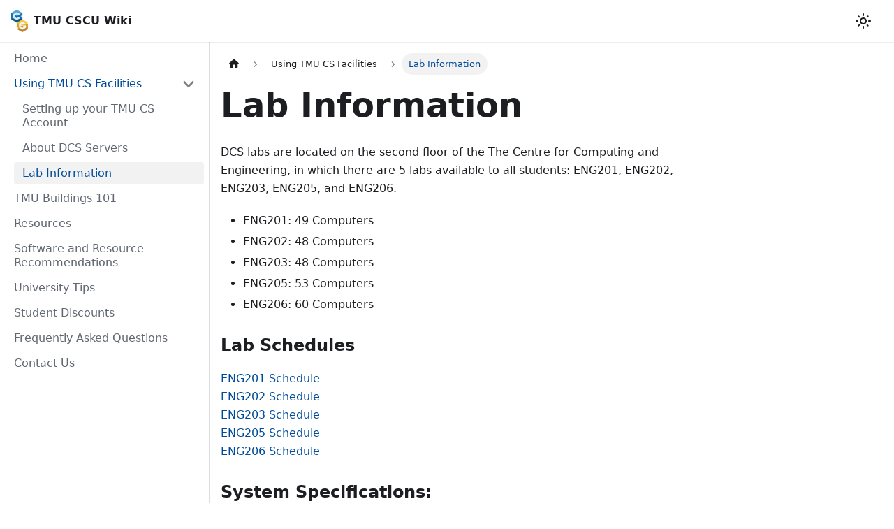

--- FILE ---
content_type: text/html; charset=utf-8
request_url: https://wiki.tmucscu.com/facilities/lab-info
body_size: 2981
content:
<!doctype html>
<html lang="en" dir="ltr" class="docs-wrapper docs-doc-page docs-version-current plugin-docs plugin-id-default docs-doc-id-facilities/lab-info">
<head>
<meta charset="UTF-8">
<meta name="viewport" content="width=device-width,initial-scale=1">
<meta name="generator" content="Docusaurus v2.0.0-beta.21">
<title data-rh="true">Lab Information | TMU CSCU Wiki</title><meta data-rh="true" name="twitter:card" content="summary_large_image"><meta data-rh="true" property="og:url" content="https://tmucscu.github.io/facilities/lab-info"><meta data-rh="true" name="docusaurus_locale" content="en"><meta data-rh="true" name="docsearch:language" content="en"><meta data-rh="true" name="docusaurus_version" content="current"><meta data-rh="true" name="docusaurus_tag" content="docs-default-current"><meta data-rh="true" name="docsearch:version" content="current"><meta data-rh="true" name="docsearch:docusaurus_tag" content="docs-default-current"><meta data-rh="true" property="og:title" content="Lab Information | TMU CSCU Wiki"><meta data-rh="true" name="description" content="DCS labs are located on the second floor of the The Centre for Computing and Engineering, in which there are 5 labs available to all students: ENG201, ENG202, ENG203, ENG205, and ENG206."><meta data-rh="true" property="og:description" content="DCS labs are located on the second floor of the The Centre for Computing and Engineering, in which there are 5 labs available to all students: ENG201, ENG202, ENG203, ENG205, and ENG206."><link data-rh="true" rel="icon" href="/img/favicon.ico"><link data-rh="true" rel="canonical" href="https://tmucscu.github.io/facilities/lab-info"><link data-rh="true" rel="alternate" href="https://tmucscu.github.io/facilities/lab-info" hreflang="en"><link data-rh="true" rel="alternate" href="https://tmucscu.github.io/facilities/lab-info" hreflang="x-default"><link rel="stylesheet" href="/assets/css/styles.0550abe7.css">
<link rel="preload" href="/assets/js/runtime~main.e303d54f.js" as="script">
<link rel="preload" href="/assets/js/main.1e52c4ca.js" as="script">
</head>
<body class="navigation-with-keyboard">
<script>!function(){function t(t){document.documentElement.setAttribute("data-theme",t)}var e=function(){var t=null;try{t=localStorage.getItem("theme")}catch(t){}return t}();t(null!==e?e:"light")}()</script><div id="__docusaurus">
<div role="region"><a href="#" class="skipToContent_fXgn">Skip to main content</a></div><nav class="navbar navbar--fixed-top"><div class="navbar__inner"><div class="navbar__items"><a class="navbar__brand" href="/"><div class="navbar__logo"><img src="/img/cscu.png" alt="CSCU Logo" class="themedImage_ToTc themedImage--light_HNdA"><img src="/img/cscu.png" alt="CSCU Logo" class="themedImage_ToTc themedImage--dark_i4oU"></div><b class="navbar__title text--truncate">TMU CSCU Wiki</b></a></div><div class="navbar__items navbar__items--right"><div class="toggle_vylO colorModeToggle_DEke"><button class="clean-btn toggleButton_gllP toggleButtonDisabled_aARS" type="button" disabled="" title="Switch between dark and light mode (currently light mode)" aria-label="Switch between dark and light mode (currently light mode)"><svg viewBox="0 0 24 24" width="24" height="24" class="lightToggleIcon_pyhR"><path fill="currentColor" d="M12,9c1.65,0,3,1.35,3,3s-1.35,3-3,3s-3-1.35-3-3S10.35,9,12,9 M12,7c-2.76,0-5,2.24-5,5s2.24,5,5,5s5-2.24,5-5 S14.76,7,12,7L12,7z M2,13l2,0c0.55,0,1-0.45,1-1s-0.45-1-1-1l-2,0c-0.55,0-1,0.45-1,1S1.45,13,2,13z M20,13l2,0c0.55,0,1-0.45,1-1 s-0.45-1-1-1l-2,0c-0.55,0-1,0.45-1,1S19.45,13,20,13z M11,2v2c0,0.55,0.45,1,1,1s1-0.45,1-1V2c0-0.55-0.45-1-1-1S11,1.45,11,2z M11,20v2c0,0.55,0.45,1,1,1s1-0.45,1-1v-2c0-0.55-0.45-1-1-1C11.45,19,11,19.45,11,20z M5.99,4.58c-0.39-0.39-1.03-0.39-1.41,0 c-0.39,0.39-0.39,1.03,0,1.41l1.06,1.06c0.39,0.39,1.03,0.39,1.41,0s0.39-1.03,0-1.41L5.99,4.58z M18.36,16.95 c-0.39-0.39-1.03-0.39-1.41,0c-0.39,0.39-0.39,1.03,0,1.41l1.06,1.06c0.39,0.39,1.03,0.39,1.41,0c0.39-0.39,0.39-1.03,0-1.41 L18.36,16.95z M19.42,5.99c0.39-0.39,0.39-1.03,0-1.41c-0.39-0.39-1.03-0.39-1.41,0l-1.06,1.06c-0.39,0.39-0.39,1.03,0,1.41 s1.03,0.39,1.41,0L19.42,5.99z M7.05,18.36c0.39-0.39,0.39-1.03,0-1.41c-0.39-0.39-1.03-0.39-1.41,0l-1.06,1.06 c-0.39,0.39-0.39,1.03,0,1.41s1.03,0.39,1.41,0L7.05,18.36z"></path></svg><svg viewBox="0 0 24 24" width="24" height="24" class="darkToggleIcon_wfgR"><path fill="currentColor" d="M9.37,5.51C9.19,6.15,9.1,6.82,9.1,7.5c0,4.08,3.32,7.4,7.4,7.4c0.68,0,1.35-0.09,1.99-0.27C17.45,17.19,14.93,19,12,19 c-3.86,0-7-3.14-7-7C5,9.07,6.81,6.55,9.37,5.51z M12,3c-4.97,0-9,4.03-9,9s4.03,9,9,9s9-4.03,9-9c0-0.46-0.04-0.92-0.1-1.36 c-0.98,1.37-2.58,2.26-4.4,2.26c-2.98,0-5.4-2.42-5.4-5.4c0-1.81,0.89-3.42,2.26-4.4C12.92,3.04,12.46,3,12,3L12,3z"></path></svg></button></div><div class="searchBox_ZlJk"></div></div></div><div role="presentation" class="navbar-sidebar__backdrop"></div></nav><div class="main-wrapper docsWrapper_BCFX"><button aria-label="Scroll back to top" class="clean-btn theme-back-to-top-button backToTopButton_sjWU" type="button"></button><div class="docPage__5DB"><aside class="theme-doc-sidebar-container docSidebarContainer_b6E3"><div class="sidebar_njMd"><nav class="menu thin-scrollbar menu_SIkG"><ul class="theme-doc-sidebar-menu menu__list"><li class="theme-doc-sidebar-item-link theme-doc-sidebar-item-link-level-1 menu__list-item"><a class="menu__link" href="/">Home</a></li><li class="theme-doc-sidebar-item-category theme-doc-sidebar-item-category-level-1 menu__list-item"><div class="menu__list-item-collapsible"><a class="menu__link menu__link--sublist menu__link--sublist-caret menu__link--active" aria-expanded="true" href="/facilities/tmu-cs-setup">Using TMU CS Facilities</a></div><ul style="display:block;overflow:visible;height:auto" class="menu__list"><li class="theme-doc-sidebar-item-link theme-doc-sidebar-item-link-level-2 menu__list-item"><a class="menu__link" tabindex="0" href="/facilities/tmu-cs-setup">Setting up your TMU CS Account</a></li><li class="theme-doc-sidebar-item-link theme-doc-sidebar-item-link-level-2 menu__list-item"><a class="menu__link" tabindex="0" href="/facilities/about-dcs-servers">About DCS Servers</a></li><li class="theme-doc-sidebar-item-link theme-doc-sidebar-item-link-level-2 menu__list-item"><a class="menu__link menu__link--active" aria-current="page" tabindex="0" href="/facilities/lab-info">Lab Information</a></li></ul></li><li class="theme-doc-sidebar-item-link theme-doc-sidebar-item-link-level-1 menu__list-item"><a class="menu__link" href="/buildings">TMU Buildings 101</a></li><li class="theme-doc-sidebar-item-link theme-doc-sidebar-item-link-level-1 menu__list-item"><a class="menu__link" href="/resources">Resources</a></li><li class="theme-doc-sidebar-item-link theme-doc-sidebar-item-link-level-1 menu__list-item"><a class="menu__link" href="/software">Software and Resource Recommendations</a></li><li class="theme-doc-sidebar-item-link theme-doc-sidebar-item-link-level-1 menu__list-item"><a class="menu__link" href="/tips">University Tips</a></li><li class="theme-doc-sidebar-item-link theme-doc-sidebar-item-link-level-1 menu__list-item"><a class="menu__link" href="/discounts">Student Discounts</a></li><li class="theme-doc-sidebar-item-link theme-doc-sidebar-item-link-level-1 menu__list-item"><a class="menu__link" href="/faq">Frequently Asked Questions</a></li><li class="theme-doc-sidebar-item-link theme-doc-sidebar-item-link-level-1 menu__list-item"><a class="menu__link" href="/contact">Contact Us</a></li></ul></nav></div></aside><main class="docMainContainer_gTbr"><div class="container padding-top--md padding-bottom--lg"><div class="row"><div class="col docItemCol_GujU"><div class="docItemContainer_Adtb"><article><nav class="theme-doc-breadcrumbs breadcrumbsContainer_Z_bl" aria-label="Breadcrumbs"><ul class="breadcrumbs" itemscope="" itemtype="https://schema.org/BreadcrumbList"><li class="breadcrumbs__item"><a aria-label="Home page" class="breadcrumbs__link" href="/"><svg viewBox="0 0 24 24" class="breadcrumbHomeIcon_OVgt"><path d="M10 19v-5h4v5c0 .55.45 1 1 1h3c.55 0 1-.45 1-1v-7h1.7c.46 0 .68-.57.33-.87L12.67 3.6c-.38-.34-.96-.34-1.34 0l-8.36 7.53c-.34.3-.13.87.33.87H5v7c0 .55.45 1 1 1h3c.55 0 1-.45 1-1z" fill="currentColor"></path></svg></a></li><li class="breadcrumbs__item"><span class="breadcrumbs__link">Using TMU CS Facilities</span><meta itemprop="position" content="1"></li><li itemscope="" itemprop="itemListElement" itemtype="https://schema.org/ListItem" class="breadcrumbs__item breadcrumbs__item--active"><span class="breadcrumbs__link" itemprop="name">Lab Information</span><meta itemprop="position" content="2"></li></ul></nav><div class="theme-doc-markdown markdown"><h1>Lab Information</h1><p>DCS labs are located on the second floor of the The Centre for Computing and Engineering, in which there are 5 labs available to all students: ENG201, ENG202, ENG203, ENG205, and ENG206.</p><ul><li>ENG201: 49 Computers</li><li>ENG202: 48 Computers</li><li>ENG203: 48 Computers</li><li>ENG205: 53 Computers</li><li>ENG206: 60 Computers</li></ul><h3>Lab Schedules</h3><p><a href="https://calendar.google.com/calendar/embed?src=ryerson.ca_43532d454e472d323031%40resource.calendar.google.com&amp;ctz=America%2FToronto" target="_blank" rel="noopener noreferrer">ENG201 Schedule</a><br>
<a href="https://calendar.google.com/calendar/embed?src=ryerson.ca_43532d454e472d323032%40resource.calendar.google.com&amp;ctz=America%2FToronto" target="_blank" rel="noopener noreferrer">ENG202 Schedule</a><br>
<a href="https://calendar.google.com/calendar/embed?src=ryerson.ca_43532d454e472d323033%40resource.calendar.google.com&amp;ctz=America%2FToronto" target="_blank" rel="noopener noreferrer">ENG203 Schedule</a><br>
<a href="https://calendar.google.com/calendar/embed?src=ryerson.ca_43532d454e472d323035%40resource.calendar.google.com&amp;ctz=America%2FToronto" target="_blank" rel="noopener noreferrer">ENG205 Schedule</a><br>
<a href="https://calendar.google.com/calendar/embed?src=ryerson.ca_43532d454e472d323036%40resource.calendar.google.com&amp;ctz=America%2FToronto" target="_blank" rel="noopener noreferrer">ENG206 Schedule</a></p><h3>System Specifications:</h3><p><strong>Dell Optiplex 7410 All-in-One</strong><br>
<!-- -->Intel Core i7<br>
<!-- -->16GB Ram<br>
<!-- -->23&quot; Display<br>
<!-- -->Windows 10/Ubuntu</p></div></article><nav class="pagination-nav docusaurus-mt-lg" aria-label="Docs pages navigation"><a class="pagination-nav__link pagination-nav__link--prev" href="/facilities/about-dcs-servers"><div class="pagination-nav__sublabel">Previous</div><div class="pagination-nav__label">About DCS Servers</div></a><a class="pagination-nav__link pagination-nav__link--next" href="/buildings"><div class="pagination-nav__sublabel">Next</div><div class="pagination-nav__label">TMU Buildings 101</div></a></nav></div></div></div></div></main></div></div><footer class="footer footer--dark"><div class="container container-fluid"><div class="footer__bottom text--center"><div class="footer__copyright">Copyright © 2025 TMU CSCU</div></div></div></footer></div>
<script src="/assets/js/runtime~main.e303d54f.js"></script>
<script src="/assets/js/main.1e52c4ca.js"></script>
</body>
</html>

--- FILE ---
content_type: application/javascript; charset=utf-8
request_url: https://wiki.tmucscu.com/assets/js/17896441.d406ad73.js
body_size: 3369
content:
"use strict";(self.webpackChunkguide=self.webpackChunkguide||[]).push([[918],{2159:(e,t,a)=>{a.r(t),a.d(t,{default:()=>ue});var n=a(7294),l=a(6010),r=a(1944),s=a(7524),c=a(5281),o=a(7462),i=a(5999),d=a(9960);function m(e){const{permalink:t,title:a,subLabel:r,isNext:s}=e;return n.createElement(d.Z,{className:(0,l.Z)("pagination-nav__link",s?"pagination-nav__link--next":"pagination-nav__link--prev"),to:t},r&&n.createElement("div",{className:"pagination-nav__sublabel"},r),n.createElement("div",{className:"pagination-nav__label"},a))}function u(e){const{previous:t,next:a}=e;return n.createElement("nav",{className:"pagination-nav docusaurus-mt-lg","aria-label":(0,i.I)({id:"theme.docs.paginator.navAriaLabel",message:"Docs pages navigation",description:"The ARIA label for the docs pagination"})},t&&n.createElement(m,(0,o.Z)({},t,{subLabel:n.createElement(i.Z,{id:"theme.docs.paginator.previous",description:"The label used to navigate to the previous doc"},"Previous")})),a&&n.createElement(m,(0,o.Z)({},a,{subLabel:n.createElement(i.Z,{id:"theme.docs.paginator.next",description:"The label used to navigate to the next doc"},"Next"),isNext:!0})))}var b=a(2263),p=a(143),E=a(373),h=a(4477);const v={unreleased:function(e){let{siteTitle:t,versionMetadata:a}=e;return n.createElement(i.Z,{id:"theme.docs.versions.unreleasedVersionLabel",description:"The label used to tell the user that he's browsing an unreleased doc version",values:{siteTitle:t,versionLabel:n.createElement("b",null,a.label)}},"This is unreleased documentation for {siteTitle} {versionLabel} version.")},unmaintained:function(e){let{siteTitle:t,versionMetadata:a}=e;return n.createElement(i.Z,{id:"theme.docs.versions.unmaintainedVersionLabel",description:"The label used to tell the user that he's browsing an unmaintained doc version",values:{siteTitle:t,versionLabel:n.createElement("b",null,a.label)}},"This is documentation for {siteTitle} {versionLabel}, which is no longer actively maintained.")}};function g(e){const t=v[e.versionMetadata.banner];return n.createElement(t,e)}function f(e){let{versionLabel:t,to:a,onClick:l}=e;return n.createElement(i.Z,{id:"theme.docs.versions.latestVersionSuggestionLabel",description:"The label used to tell the user to check the latest version",values:{versionLabel:t,latestVersionLink:n.createElement("b",null,n.createElement(d.Z,{to:a,onClick:l},n.createElement(i.Z,{id:"theme.docs.versions.latestVersionLinkLabel",description:"The label used for the latest version suggestion link label"},"latest version")))}},"For up-to-date documentation, see the {latestVersionLink} ({versionLabel}).")}function N(e){let{className:t,versionMetadata:a}=e;const{siteConfig:{title:r}}=(0,b.Z)(),{pluginId:s}=(0,p.gA)({failfast:!0}),{savePreferredVersionName:o}=(0,E.J)(s),{latestDocSuggestion:i,latestVersionSuggestion:d}=(0,p.Jo)(s),m=i??(u=d).docs.find((e=>e.id===u.mainDocId));var u;return n.createElement("div",{className:(0,l.Z)(t,c.k.docs.docVersionBanner,"alert alert--warning margin-bottom--md"),role:"alert"},n.createElement("div",null,n.createElement(g,{siteTitle:r,versionMetadata:a})),n.createElement("div",{className:"margin-top--md"},n.createElement(f,{versionLabel:d.label,to:m.path,onClick:()=>o(d.name)})))}function Z(e){let{className:t}=e;const a=(0,h.E)();return a.banner?n.createElement(N,{className:t,versionMetadata:a}):null}function _(e){let{className:t}=e;const a=(0,h.E)();return a.badge?n.createElement("span",{className:(0,l.Z)(t,c.k.docs.docVersionBadge,"badge badge--secondary")},n.createElement(i.Z,{id:"theme.docs.versionBadge.label",values:{versionLabel:a.label}},"Version: {versionLabel}")):null}function L(e){let{lastUpdatedAt:t,formattedLastUpdatedAt:a}=e;return n.createElement(i.Z,{id:"theme.lastUpdated.atDate",description:"The words used to describe on which date a page has been last updated",values:{date:n.createElement("b",null,n.createElement("time",{dateTime:new Date(1e3*t).toISOString()},a))}}," on {date}")}function k(e){let{lastUpdatedBy:t}=e;return n.createElement(i.Z,{id:"theme.lastUpdated.byUser",description:"The words used to describe by who the page has been last updated",values:{user:n.createElement("b",null,t)}}," by {user}")}function T(e){let{lastUpdatedAt:t,formattedLastUpdatedAt:a,lastUpdatedBy:l}=e;return n.createElement("span",{className:c.k.common.lastUpdated},n.createElement(i.Z,{id:"theme.lastUpdated.lastUpdatedAtBy",description:"The sentence used to display when a page has been last updated, and by who",values:{atDate:t&&a?n.createElement(L,{lastUpdatedAt:t,formattedLastUpdatedAt:a}):"",byUser:l?n.createElement(k,{lastUpdatedBy:l}):""}},"Last updated{atDate}{byUser}"),!1)}const U="iconEdit_eYIM";function w(e){let{className:t,...a}=e;return n.createElement("svg",(0,o.Z)({fill:"currentColor",height:"20",width:"20",viewBox:"0 0 40 40",className:(0,l.Z)(U,t),"aria-hidden":"true"},a),n.createElement("g",null,n.createElement("path",{d:"m34.5 11.7l-3 3.1-6.3-6.3 3.1-3q0.5-0.5 1.2-0.5t1.1 0.5l3.9 3.9q0.5 0.4 0.5 1.1t-0.5 1.2z m-29.5 17.1l18.4-18.5 6.3 6.3-18.4 18.4h-6.3v-6.2z"})))}function C(e){let{editUrl:t}=e;return n.createElement("a",{href:t,target:"_blank",rel:"noreferrer noopener",className:c.k.common.editThisPage},n.createElement(w,null),n.createElement(i.Z,{id:"theme.common.editThisPage",description:"The link label to edit the current page"},"Edit this page"))}const y="tag_zVej",A="tagRegular_sFm0",x="tagWithCount_h2kH";function B(e){let{permalink:t,label:a,count:r}=e;return n.createElement(d.Z,{href:t,className:(0,l.Z)(y,r?x:A)},a,r&&n.createElement("span",null,r))}const I="tags_jXut",M="tag_QGVx";function V(e){let{tags:t}=e;return n.createElement(n.Fragment,null,n.createElement("b",null,n.createElement(i.Z,{id:"theme.tags.tagsListLabel",description:"The label alongside a tag list"},"Tags:")),n.createElement("ul",{className:(0,l.Z)(I,"padding--none","margin-left--sm")},t.map((e=>{let{label:t,permalink:a}=e;return n.createElement("li",{key:a,className:M},n.createElement(B,{label:t,permalink:a}))}))))}const H="lastUpdated_vbeJ";function P(e){return n.createElement("div",{className:(0,l.Z)(c.k.docs.docFooterTagsRow,"row margin-bottom--sm")},n.createElement("div",{className:"col"},n.createElement(V,e)))}function D(e){let{editUrl:t,lastUpdatedAt:a,lastUpdatedBy:r,formattedLastUpdatedAt:s}=e;return n.createElement("div",{className:(0,l.Z)(c.k.docs.docFooterEditMetaRow,"row")},n.createElement("div",{className:"col"},t&&n.createElement(C,{editUrl:t})),n.createElement("div",{className:(0,l.Z)("col",H)},(a||r)&&n.createElement(T,{lastUpdatedAt:a,formattedLastUpdatedAt:s,lastUpdatedBy:r})))}function S(e){const{content:t}=e,{metadata:a}=t,{editUrl:r,lastUpdatedAt:s,formattedLastUpdatedAt:o,lastUpdatedBy:i,tags:d}=a,m=d.length>0,u=!!(r||s||i);return m||u?n.createElement("footer",{className:(0,l.Z)(c.k.docs.docFooter,"docusaurus-mt-lg")},m&&n.createElement(P,{tags:d}),u&&n.createElement(D,{editUrl:r,lastUpdatedAt:s,lastUpdatedBy:i,formattedLastUpdatedAt:o})):null}var F=a(9407),z=a(6043),O=a(3743);const R="tocCollapsibleButton_TO0P",j="tocCollapsibleButtonExpanded_MG3E";function G(e){let{collapsed:t,...a}=e;return n.createElement("button",(0,o.Z)({type:"button"},a,{className:(0,l.Z)("clean-btn",R,!t&&j,a.className)}),n.createElement(i.Z,{id:"theme.TOCCollapsible.toggleButtonLabel",description:"The label used by the button on the collapsible TOC component"},"On this page"))}const J="tocCollapsible_ETCw",q="tocCollapsibleContent_vkbj",Q="tocCollapsibleExpanded_sAul";function W(e){let{toc:t,className:a,minHeadingLevel:r,maxHeadingLevel:s}=e;const{collapsed:c,toggleCollapsed:o}=(0,z.u)({initialState:!0});return n.createElement("div",{className:(0,l.Z)(J,!c&&Q,a)},n.createElement(G,{collapsed:c,onClick:o}),n.createElement(z.z,{lazy:!0,className:q,collapsed:c},n.createElement(O.Z,{toc:t,minHeadingLevel:r,maxHeadingLevel:s})))}var X=a(2503),Y=a(2802),$=a(8596),K=a(4996);function ee(e){return n.createElement("svg",(0,o.Z)({viewBox:"0 0 24 24"},e),n.createElement("path",{d:"M10 19v-5h4v5c0 .55.45 1 1 1h3c.55 0 1-.45 1-1v-7h1.7c.46 0 .68-.57.33-.87L12.67 3.6c-.38-.34-.96-.34-1.34 0l-8.36 7.53c-.34.3-.13.87.33.87H5v7c0 .55.45 1 1 1h3c.55 0 1-.45 1-1z",fill:"currentColor"}))}const te={breadcrumbsContainer:"breadcrumbsContainer_Z_bl",breadcrumbHomeIcon:"breadcrumbHomeIcon_OVgt"};function ae(e){let{children:t,href:a,isLast:l}=e;const r="breadcrumbs__link";return l?n.createElement("span",{className:r,itemProp:"name"},t):a?n.createElement(d.Z,{className:r,href:a,itemProp:"item"},n.createElement("span",{itemProp:"name"},t)):n.createElement("span",{className:r},t)}function ne(e){let{children:t,active:a,index:r,addMicrodata:s}=e;return n.createElement("li",(0,o.Z)({},s&&{itemScope:!0,itemProp:"itemListElement",itemType:"https://schema.org/ListItem"},{className:(0,l.Z)("breadcrumbs__item",{"breadcrumbs__item--active":a})}),t,n.createElement("meta",{itemProp:"position",content:String(r+1)}))}function le(){const e=(0,K.Z)("/");return n.createElement("li",{className:"breadcrumbs__item"},n.createElement(d.Z,{"aria-label":(0,i.I)({id:"theme.docs.breadcrumbs.home",message:"Home page",description:"The ARIA label for the home page in the breadcrumbs"}),className:(0,l.Z)("breadcrumbs__link",te.breadcrumbsItemLink),href:e},n.createElement(ee,{className:te.breadcrumbHomeIcon})))}function re(){const e=(0,Y.s1)(),t=(0,$.Ns)();return e?n.createElement("nav",{className:(0,l.Z)(c.k.docs.docBreadcrumbs,te.breadcrumbsContainer),"aria-label":(0,i.I)({id:"theme.docs.breadcrumbs.navAriaLabel",message:"Breadcrumbs",description:"The ARIA label for the breadcrumbs"})},n.createElement("ul",{className:"breadcrumbs",itemScope:!0,itemType:"https://schema.org/BreadcrumbList"},t&&n.createElement(le,null),e.map(((t,a)=>{const l=a===e.length-1;return n.createElement(ne,{key:a,active:l,index:a,addMicrodata:!!t.href},n.createElement(ae,{href:t.href,isLast:l},t.label))})))):null}var se=a(1315);const ce="docItemContainer_Adtb",oe="docItemCol_GujU",ie="tocMobile_aoJ5";function de(e){const{content:t}=e,{metadata:a,frontMatter:l,assets:s}=t,{keywords:c}=l,{description:o,title:i}=a,d=s.image??l.image;return n.createElement(r.d,{title:i,description:o,keywords:c,image:d})}function me(e){const{content:t}=e,{metadata:a,frontMatter:r}=t,{hide_title:o,hide_table_of_contents:i,toc_min_heading_level:d,toc_max_heading_level:m}=r,{title:b}=a,p=!o&&void 0===t.contentTitle,E=(0,s.i)(),h=!i&&t.toc&&t.toc.length>0,v=h&&("desktop"===E||"ssr"===E);return n.createElement("div",{className:"row"},n.createElement("div",{className:(0,l.Z)("col",!i&&oe)},n.createElement(Z,null),n.createElement("div",{className:ce},n.createElement("article",null,n.createElement(re,null),n.createElement(_,null),h&&n.createElement(W,{toc:t.toc,minHeadingLevel:d,maxHeadingLevel:m,className:(0,l.Z)(c.k.docs.docTocMobile,ie)}),n.createElement("div",{className:(0,l.Z)(c.k.docs.docMarkdown,"markdown")},p&&n.createElement("header",null,n.createElement(X.Z,{as:"h1"},b)),n.createElement(se.Z,null,n.createElement(t,null))),n.createElement(S,e)),n.createElement(u,{previous:a.previous,next:a.next}))),v&&n.createElement("div",{className:"col col--3"},n.createElement(F.Z,{toc:t.toc,minHeadingLevel:d,maxHeadingLevel:m,className:c.k.docs.docTocDesktop})))}function ue(e){const t=`docs-doc-id-${e.content.metadata.unversionedId}`;return n.createElement(r.FG,{className:t},n.createElement(de,e),n.createElement(me,e))}},4477:(e,t,a)=>{a.d(t,{E:()=>c,q:()=>s});var n=a(7294),l=a(902);const r=n.createContext(null);function s(e){let{children:t,version:a}=e;return n.createElement(r.Provider,{value:a},t)}function c(){const e=(0,n.useContext)(r);if(null===e)throw new l.i6("DocsVersionProvider");return e}}}]);

--- FILE ---
content_type: application/javascript; charset=utf-8
request_url: https://wiki.tmucscu.com/assets/js/935f2afb.b0e3ded3.js
body_size: 1470
content:
"use strict";(self.webpackChunkguide=self.webpackChunkguide||[]).push([[53],{1109:e=>{e.exports=JSON.parse('{"pluginId":"default","version":"current","label":"Next","banner":null,"badge":false,"className":"docs-version-current","isLast":true,"docsSidebars":{"tutorialSidebar":[{"type":"link","label":"Home","href":"/","docId":"intro"},{"type":"category","label":"Using TMU CS Facilities","collapsible":true,"collapsed":true,"items":[{"type":"link","label":"Setting up your TMU CS Account","href":"/facilities/tmu-cs-setup","docId":"facilities/tmu-cs-setup"},{"type":"link","label":"About DCS Servers","href":"/facilities/about-dcs-servers","docId":"facilities/about-dcs-servers"},{"type":"link","label":"Lab Information","href":"/facilities/lab-info","docId":"facilities/lab-info"}]},{"type":"link","label":"TMU Buildings 101","href":"/buildings","docId":"buildings"},{"type":"link","label":"Resources","href":"/resources","docId":"resources"},{"type":"link","label":"Software and Resource Recommendations","href":"/software","docId":"software"},{"type":"link","label":"University Tips","href":"/tips","docId":"tips"},{"type":"link","label":"Student Discounts","href":"/discounts","docId":"discounts"},{"type":"link","label":"Frequently Asked Questions","href":"/faq","docId":"faq"},{"type":"link","label":"Contact Us","href":"/contact","docId":"contact"}]},"docs":{"buildings":{"id":"buildings","title":"TMU Buildings 101","description":"In this section, we\u2019ll cover buildings you\u2019ll most likely have classes in for Computer Science courses, as well as some general purpose buildings. Trust us, you\u2019ll want to read this.","sidebar":"tutorialSidebar"},"contact":{"id":"contact","title":"Contact Us","description":"Computer Science Course Union","sidebar":"tutorialSidebar"},"discounts":{"id":"discounts","title":"Student Discounts","description":"Adobe Creative Cloud","sidebar":"tutorialSidebar"},"facilities/about-dcs-servers":{"id":"facilities/about-dcs-servers","title":"About DCS Servers","description":"The Department of Computer Science uses a variety of hardware platforms and operating systems (O/S). The purpose of the following sections is to explain what kind of hardware can be found in the various DCS labs and what O/Ss are being run on each machine. On the UNIX and Linux side of things, DCS has multiple servers which run Unix/Linux. They are: metis, elara, europa, thebe; with four CPUs and 4GB of memory, which runs Linux. Our print server is called prm and our file server is phobos. The PCs boot up on their own and can load either Windows or Linux at boot-time. Windows is only available on the PCs and is started from the PC\'s hard disk as opposed to a remote server. While one can login into the UNIX/Linux machines both locally and through the Internet using an ssh client, the Windows machines can only be accessed locally. Worthy of mention is the fact that the file server provides all users with a centralized \\"home\\" directory that can be accessed from any of the DCS UNIX/Linux servers and Windows . It is important to remember, though, that a program compiled on one particular O/S and hardware platform cannot be run on another. For example, if you compile and run a C program on Windows on a PC, you could not then run the same executable on a Linux sytem. You would first have to re-compile the program on the Linux sytem and then you could run it. The same principle applies to both the UNIX and Linux systems.","sidebar":"tutorialSidebar"},"facilities/lab-info":{"id":"facilities/lab-info","title":"Lab Information","description":"DCS labs are located on the second floor of the The Centre for Computing and Engineering, in which there are 5 labs available to all students: ENG201, ENG202, ENG203, ENG205, and ENG206.","sidebar":"tutorialSidebar"},"facilities/ryerson-cs-setup":{"id":"facilities/ryerson-cs-setup","title":"ryerson-cs-setup","description":""},"facilities/tmu-cs-setup":{"id":"facilities/tmu-cs-setup","title":"Setting up your TMU CS Account","description":"Written on 2021-09-03 by tactidact#4140 on Discord","sidebar":"tutorialSidebar"},"faq":{"id":"faq","title":"Frequently Asked Questions","description":"What are some events you\u2019ve held in the past?","sidebar":"tutorialSidebar"},"intro":{"id":"intro","title":"Welcome to the Toronto Metropolitan University CSCU Wiki","description":"We are Toronto Metropolitan University\u2019s Computer Science Course Union (CSCU). We represent all full time undergraduate computer science students at TMU in the computer science department. We also host plenty of academic, career, and social events.","sidebar":"tutorialSidebar"},"resources":{"id":"resources","title":"Resources","description":"Here you can find access to resources we\'ve created for students throughout the years! Resources include requesting a meeting with a CSCU member, slide decks from our workshops, our websites, guides, and more!","sidebar":"tutorialSidebar"},"software":{"id":"software","title":"Software and Resource Recommendations","description":"Github Desktop","sidebar":"tutorialSidebar"},"tips":{"id":"tips","title":"University Tips","description":"Invest In Your Setup","sidebar":"tutorialSidebar"}}}')}}]);

--- FILE ---
content_type: application/javascript; charset=utf-8
request_url: https://wiki.tmucscu.com/assets/js/1be78505.63dc8f4f.js
body_size: 3422
content:
"use strict";(self.webpackChunkguide=self.webpackChunkguide||[]).push([[514,972],{7994:(e,t,n)=>{n.r(t),n.d(t,{default:()=>Ce});var a=n(7294),l=n(6010),o=n(2802),r=n(3320),c=n(1944),i=n(5281),s=n(4477),d=n(1116),m=n(5257),u=n(5999),b=n(2466),p=n(5936);const h="backToTopButton_sjWU",E="backToTopButtonShow_xfvO";function f(){const{shown:e,scrollToTop:t}=function(e){let{threshold:t}=e;const[n,l]=(0,a.useState)(!1),o=(0,a.useRef)(!1),{startScroll:r,cancelScroll:c}=(0,b.Ct)();return(0,b.RF)(((e,n)=>{let{scrollY:a}=e;const r=null==n?void 0:n.scrollY;r&&(o.current?o.current=!1:a>=r?(c(),l(!1)):a<t?l(!1):a+window.innerHeight<document.documentElement.scrollHeight&&l(!0))})),(0,p.S)((e=>{e.location.hash&&(o.current=!0,l(!1))})),{shown:n,scrollToTop:()=>r(0)}}({threshold:300});return a.createElement("button",{"aria-label":(0,u.I)({id:"theme.BackToTopButton.buttonAriaLabel",message:"Scroll back to top",description:"The ARIA label for the back to top button"}),className:(0,l.Z)("clean-btn",i.k.common.backToTopButton,h,e&&E),type:"button",onClick:t})}var g=n(6775),v=n(7524),_=n(6668),k=n(1327),C=n(7462);function I(e){return a.createElement("svg",(0,C.Z)({width:"20",height:"20","aria-hidden":"true"},e),a.createElement("g",{fill:"#7a7a7a"},a.createElement("path",{d:"M9.992 10.023c0 .2-.062.399-.172.547l-4.996 7.492a.982.982 0 01-.828.454H1c-.55 0-1-.453-1-1 0-.2.059-.403.168-.551l4.629-6.942L.168 3.078A.939.939 0 010 2.528c0-.548.45-.997 1-.997h2.996c.352 0 .649.18.828.45L9.82 9.472c.11.148.172.347.172.55zm0 0"}),a.createElement("path",{d:"M19.98 10.023c0 .2-.058.399-.168.547l-4.996 7.492a.987.987 0 01-.828.454h-3c-.547 0-.996-.453-.996-1 0-.2.059-.403.168-.551l4.625-6.942-4.625-6.945a.939.939 0 01-.168-.55 1 1 0 01.996-.997h3c.348 0 .649.18.828.45l4.996 7.492c.11.148.168.347.168.55zm0 0"})))}const N="collapseSidebarButton_PEFL",S="collapseSidebarButtonIcon_kv0_";function Z(e){let{onClick:t}=e;return a.createElement("button",{type:"button",title:(0,u.I)({id:"theme.docs.sidebar.collapseButtonTitle",message:"Collapse sidebar",description:"The title attribute for collapse button of doc sidebar"}),"aria-label":(0,u.I)({id:"theme.docs.sidebar.collapseButtonAriaLabel",message:"Collapse sidebar",description:"The title attribute for collapse button of doc sidebar"}),className:(0,l.Z)("button button--secondary button--outline",N),onClick:t},a.createElement(I,{className:S}))}var y=n(9689),T=n(902);const x=Symbol("EmptyContext"),L=a.createContext(x);function w(e){let{children:t}=e;const[n,l]=(0,a.useState)(null),o=(0,a.useMemo)((()=>({expandedItem:n,setExpandedItem:l})),[n]);return a.createElement(L.Provider,{value:o},t)}var M=n(8596),F=n(6043),A=n(9960),B=n(2389);function P(e){let{categoryLabel:t,onClick:n}=e;return a.createElement("button",{"aria-label":(0,u.I)({id:"theme.DocSidebarItem.toggleCollapsedCategoryAriaLabel",message:"Toggle the collapsible sidebar category '{label}'",description:"The ARIA label to toggle the collapsible sidebar category"},{label:t}),type:"button",className:"clean-btn menu__caret",onClick:n})}function H(e){let{item:t,onItemClick:n,activePath:r,level:c,index:s,...d}=e;const{items:m,label:u,collapsible:b,className:p,href:h}=t,{docs:{sidebar:{autoCollapseCategories:E}}}=(0,_.L)(),f=function(e){const t=(0,B.Z)();return(0,a.useMemo)((()=>e.href?e.href:!t&&e.collapsible?(0,o.Wl)(e):void 0),[e,t])}(t),g=(0,o._F)(t,r),v=(0,M.Mg)(h,r),{collapsed:k,setCollapsed:I}=(0,F.u)({initialState:()=>!!b&&(!g&&t.collapsed)}),{expandedItem:N,setExpandedItem:S}=function(){const e=(0,a.useContext)(L);if(e===x)throw new T.i6("DocSidebarItemsExpandedStateProvider");return e}(),Z=function(e){void 0===e&&(e=!k),S(e?null:s),I(e)};return function(e){let{isActive:t,collapsed:n,updateCollapsed:l}=e;const o=(0,T.D9)(t);(0,a.useEffect)((()=>{t&&!o&&n&&l(!1)}),[t,o,n,l])}({isActive:g,collapsed:k,updateCollapsed:Z}),(0,a.useEffect)((()=>{b&&N&&N!==s&&E&&I(!0)}),[b,N,s,I,E]),a.createElement("li",{className:(0,l.Z)(i.k.docs.docSidebarItemCategory,i.k.docs.docSidebarItemCategoryLevel(c),"menu__list-item",{"menu__list-item--collapsed":k},p)},a.createElement("div",{className:(0,l.Z)("menu__list-item-collapsible",{"menu__list-item-collapsible--active":v})},a.createElement(A.Z,(0,C.Z)({className:(0,l.Z)("menu__link",{"menu__link--sublist":b,"menu__link--sublist-caret":!h&&b,"menu__link--active":g}),onClick:b?e=>{null==n||n(t),h?Z(!1):(e.preventDefault(),Z())}:()=>{null==n||n(t)},"aria-current":v?"page":void 0,"aria-expanded":b?!k:void 0,href:b?f??"#":f},d),u),h&&b&&a.createElement(P,{categoryLabel:u,onClick:e=>{e.preventDefault(),Z()}})),a.createElement(F.z,{lazy:!0,as:"ul",className:"menu__list",collapsed:k},a.createElement(q,{items:m,tabIndex:k?-1:0,onItemClick:n,activePath:r,level:c+1})))}var W=n(3919),D=n(8483);const R="menuExternalLink_NmtK";function z(e){let{item:t,onItemClick:n,activePath:r,level:c,index:s,...d}=e;const{href:m,label:u,className:b}=t,p=(0,o._F)(t,r),h=(0,W.Z)(m);return a.createElement("li",{className:(0,l.Z)(i.k.docs.docSidebarItemLink,i.k.docs.docSidebarItemLinkLevel(c),"menu__list-item",b),key:u},a.createElement(A.Z,(0,C.Z)({className:(0,l.Z)("menu__link",!h&&R,{"menu__link--active":p}),"aria-current":p?"page":void 0,to:m},h&&{onClick:n?()=>n(t):void 0},d),u,!h&&a.createElement(D.Z,null)))}const V="menuHtmlItem_M9Kj";function K(e){let{item:t,level:n,index:o}=e;const{value:r,defaultStyle:c,className:s}=t;return a.createElement("li",{className:(0,l.Z)(i.k.docs.docSidebarItemLink,i.k.docs.docSidebarItemLinkLevel(n),c&&[V,"menu__list-item"],s),key:o,dangerouslySetInnerHTML:{__html:r}})}function U(e){let{item:t,...n}=e;switch(t.type){case"category":return a.createElement(H,(0,C.Z)({item:t},n));case"html":return a.createElement(K,(0,C.Z)({item:t},n));default:return a.createElement(z,(0,C.Z)({item:t},n))}}function j(e){let{items:t,...n}=e;return a.createElement(w,null,t.map(((e,t)=>a.createElement(U,(0,C.Z)({key:t,item:e,index:t},n)))))}const q=(0,a.memo)(j),G="menu_SIkG",Y="menuWithAnnouncementBar_GW3s";function O(e){let{path:t,sidebar:n,className:o}=e;const r=function(){const{isActive:e}=(0,y.nT)(),[t,n]=(0,a.useState)(e);return(0,b.RF)((t=>{let{scrollY:a}=t;e&&n(0===a)}),[e]),e&&t}();return a.createElement("nav",{className:(0,l.Z)("menu thin-scrollbar",G,r&&Y,o)},a.createElement("ul",{className:(0,l.Z)(i.k.docs.docSidebarMenu,"menu__list")},a.createElement(q,{items:n,activePath:t,level:1})))}const X="sidebar_njMd",J="sidebarWithHideableNavbar_wUlq",Q="sidebarHidden_VK0M",$="sidebarLogo_isFc";function ee(e){let{path:t,sidebar:n,onCollapse:o,isHidden:r}=e;const{navbar:{hideOnScroll:c},docs:{sidebar:{hideable:i}}}=(0,_.L)();return a.createElement("div",{className:(0,l.Z)(X,c&&J,r&&Q)},c&&a.createElement(k.Z,{tabIndex:-1,className:$}),a.createElement(O,{path:t,sidebar:n}),i&&a.createElement(Z,{onClick:o}))}const te=a.memo(ee);var ne=n(2961),ae=n(3102);const le=e=>{let{sidebar:t,path:n}=e;const o=(0,ne.e)();return a.createElement("ul",{className:(0,l.Z)(i.k.docs.docSidebarMenu,"menu__list")},a.createElement(q,{items:t,activePath:n,onItemClick:e=>{"category"===e.type&&e.href&&o.toggle(),"link"===e.type&&o.toggle()},level:1}))};function oe(e){return a.createElement(ae.Zo,{component:le,props:e})}const re=a.memo(oe);function ce(e){const t=(0,v.i)(),n="desktop"===t||"ssr"===t,l="mobile"===t;return a.createElement(a.Fragment,null,n&&a.createElement(te,e),l&&a.createElement(re,e))}const ie="expandButton_m80_",se="expandButtonIcon_BlDH";function de(e){let{toggleSidebar:t}=e;return a.createElement("div",{className:ie,title:(0,u.I)({id:"theme.docs.sidebar.expandButtonTitle",message:"Expand sidebar",description:"The ARIA label and title attribute for expand button of doc sidebar"}),"aria-label":(0,u.I)({id:"theme.docs.sidebar.expandButtonAriaLabel",message:"Expand sidebar",description:"The ARIA label and title attribute for expand button of doc sidebar"}),tabIndex:0,role:"button",onKeyDown:t,onClick:t},a.createElement(I,{className:se}))}const me="docSidebarContainer_b6E3",ue="docSidebarContainerHidden_b3ry";function be(e){let{children:t}=e;const n=(0,d.V)();return a.createElement(a.Fragment,{key:(null==n?void 0:n.name)??"noSidebar"},t)}function pe(e){let{sidebar:t,hiddenSidebarContainer:n,setHiddenSidebarContainer:o}=e;const{pathname:r}=(0,g.TH)(),[c,s]=(0,a.useState)(!1),d=(0,a.useCallback)((()=>{c&&s(!1),o((e=>!e))}),[o,c]);return a.createElement("aside",{className:(0,l.Z)(i.k.docs.docSidebarContainer,me,n&&ue),onTransitionEnd:e=>{e.currentTarget.classList.contains(me)&&n&&s(!0)}},a.createElement(be,null,a.createElement(ce,{sidebar:t,path:r,onCollapse:d,isHidden:c})),c&&a.createElement(de,{toggleSidebar:d}))}const he={docMainContainer:"docMainContainer_gTbr",docMainContainerEnhanced:"docMainContainerEnhanced_Uz_u",docItemWrapperEnhanced:"docItemWrapperEnhanced_czyv"};function Ee(e){let{hiddenSidebarContainer:t,children:n}=e;const o=(0,d.V)();return a.createElement("main",{className:(0,l.Z)(he.docMainContainer,(t||!o)&&he.docMainContainerEnhanced)},a.createElement("div",{className:(0,l.Z)("container padding-top--md padding-bottom--lg",he.docItemWrapper,t&&he.docItemWrapperEnhanced)},n))}const fe="docPage__5DB",ge="docsWrapper_BCFX";function ve(e){let{children:t}=e;const n=(0,d.V)(),[l,o]=(0,a.useState)(!1);return a.createElement(m.Z,{wrapperClassName:ge},a.createElement(f,null),a.createElement("div",{className:fe},n&&a.createElement(pe,{sidebar:n.items,hiddenSidebarContainer:l,setHiddenSidebarContainer:o}),a.createElement(Ee,{hiddenSidebarContainer:l},t)))}var _e=n(4972),ke=n(197);function Ce(e){const{versionMetadata:t}=e,n=(0,o.hI)(e);if(!n)return a.createElement(_e.default,null);const{docElement:m,sidebarName:u,sidebarItems:b}=n;return a.createElement(a.Fragment,null,a.createElement(ke.Z,{version:t.version,tag:(0,r.os)(t.pluginId,t.version)}),a.createElement(c.FG,{className:(0,l.Z)(i.k.wrapper.docsPages,i.k.page.docsDocPage,e.versionMetadata.className)},a.createElement(s.q,{version:t},a.createElement(d.b,{name:u,items:b},a.createElement(ve,null,m)))))}},4972:(e,t,n)=>{n.r(t),n.d(t,{default:()=>c});var a=n(7294),l=n(5999),o=n(1944),r=n(5257);function c(){return a.createElement(a.Fragment,null,a.createElement(o.d,{title:(0,l.I)({id:"theme.NotFound.title",message:"Page Not Found"})}),a.createElement(r.Z,null,a.createElement("main",{className:"container margin-vert--xl"},a.createElement("div",{className:"row"},a.createElement("div",{className:"col col--6 col--offset-3"},a.createElement("h1",{className:"hero__title"},a.createElement(l.Z,{id:"theme.NotFound.title",description:"The title of the 404 page"},"Page Not Found")),a.createElement("p",null,a.createElement(l.Z,{id:"theme.NotFound.p1",description:"The first paragraph of the 404 page"},"We could not find what you were looking for.")),a.createElement("p",null,a.createElement(l.Z,{id:"theme.NotFound.p2",description:"The 2nd paragraph of the 404 page"},"Please contact the owner of the site that linked you to the original URL and let them know their link is broken.")))))))}},4477:(e,t,n)=>{n.d(t,{E:()=>c,q:()=>r});var a=n(7294),l=n(902);const o=a.createContext(null);function r(e){let{children:t,version:n}=e;return a.createElement(o.Provider,{value:n},t)}function c(){const e=(0,a.useContext)(o);if(null===e)throw new l.i6("DocsVersionProvider");return e}}}]);

--- FILE ---
content_type: application/javascript; charset=utf-8
request_url: https://wiki.tmucscu.com/assets/js/82fa8d9d.89b777a0.js
body_size: 1221
content:
"use strict";(self.webpackChunkguide=self.webpackChunkguide||[]).push([[729],{3905:(e,r,t)=>{t.d(r,{Zo:()=>s,kt:()=>d});var n=t(7294);function a(e,r,t){return r in e?Object.defineProperty(e,r,{value:t,enumerable:!0,configurable:!0,writable:!0}):e[r]=t,e}function o(e,r){var t=Object.keys(e);if(Object.getOwnPropertySymbols){var n=Object.getOwnPropertySymbols(e);r&&(n=n.filter((function(r){return Object.getOwnPropertyDescriptor(e,r).enumerable}))),t.push.apply(t,n)}return t}function l(e){for(var r=1;r<arguments.length;r++){var t=null!=arguments[r]?arguments[r]:{};r%2?o(Object(t),!0).forEach((function(r){a(e,r,t[r])})):Object.getOwnPropertyDescriptors?Object.defineProperties(e,Object.getOwnPropertyDescriptors(t)):o(Object(t)).forEach((function(r){Object.defineProperty(e,r,Object.getOwnPropertyDescriptor(t,r))}))}return e}function c(e,r){if(null==e)return{};var t,n,a=function(e,r){if(null==e)return{};var t,n,a={},o=Object.keys(e);for(n=0;n<o.length;n++)t=o[n],r.indexOf(t)>=0||(a[t]=e[t]);return a}(e,r);if(Object.getOwnPropertySymbols){var o=Object.getOwnPropertySymbols(e);for(n=0;n<o.length;n++)t=o[n],r.indexOf(t)>=0||Object.prototype.propertyIsEnumerable.call(e,t)&&(a[t]=e[t])}return a}var i=n.createContext({}),p=function(e){var r=n.useContext(i),t=r;return e&&(t="function"==typeof e?e(r):l(l({},r),e)),t},s=function(e){var r=p(e.components);return n.createElement(i.Provider,{value:r},e.children)},u={inlineCode:"code",wrapper:function(e){var r=e.children;return n.createElement(n.Fragment,{},r)}},m=n.forwardRef((function(e,r){var t=e.components,a=e.mdxType,o=e.originalType,i=e.parentName,s=c(e,["components","mdxType","originalType","parentName"]),m=p(t),d=a,f=m["".concat(i,".").concat(d)]||m[d]||u[d]||o;return t?n.createElement(f,l(l({ref:r},s),{},{components:t})):n.createElement(f,l({ref:r},s))}));function d(e,r){var t=arguments,a=r&&r.mdxType;if("string"==typeof e||a){var o=t.length,l=new Array(o);l[0]=m;var c={};for(var i in r)hasOwnProperty.call(r,i)&&(c[i]=r[i]);c.originalType=e,c.mdxType="string"==typeof e?e:a,l[1]=c;for(var p=2;p<o;p++)l[p]=t[p];return n.createElement.apply(null,l)}return n.createElement.apply(null,t)}m.displayName="MDXCreateElement"},9769:(e,r,t)=>{t.r(r),t.d(r,{assets:()=>i,contentTitle:()=>l,default:()=>u,frontMatter:()=>o,metadata:()=>c,toc:()=>p});var n=t(7462),a=(t(7294),t(3905));const o={},l="Lab Information",c={unversionedId:"facilities/lab-info",id:"facilities/lab-info",title:"Lab Information",description:"DCS labs are located on the second floor of the The Centre for Computing and Engineering, in which there are 5 labs available to all students: ENG201, ENG202, ENG203, ENG205, and ENG206.",source:"@site/docs/facilities/lab-info.md",sourceDirName:"facilities",slug:"/facilities/lab-info",permalink:"/facilities/lab-info",draft:!1,tags:[],version:"current",frontMatter:{},sidebar:"tutorialSidebar",previous:{title:"About DCS Servers",permalink:"/facilities/about-dcs-servers"},next:{title:"TMU Buildings 101",permalink:"/buildings"}},i={},p=[],s={toc:p};function u(e){let{components:r,...t}=e;return(0,a.kt)("wrapper",(0,n.Z)({},s,t,{components:r,mdxType:"MDXLayout"}),(0,a.kt)("h1",{id:"lab-information"},"Lab Information"),(0,a.kt)("p",null,"DCS labs are located on the second floor of the The Centre for Computing and Engineering, in which there are 5 labs available to all students: ENG201, ENG202, ENG203, ENG205, and ENG206."),(0,a.kt)("ul",null,(0,a.kt)("li",{parentName:"ul"},"ENG201: 49 Computers"),(0,a.kt)("li",{parentName:"ul"},"ENG202: 48 Computers"),(0,a.kt)("li",{parentName:"ul"},"ENG203: 48 Computers"),(0,a.kt)("li",{parentName:"ul"},"ENG205: 53 Computers"),(0,a.kt)("li",{parentName:"ul"},"ENG206: 60 Computers")),(0,a.kt)("h3",null,"Lab Schedules"),(0,a.kt)("p",null,(0,a.kt)("a",{parentName:"p",href:"https://calendar.google.com/calendar/embed?src=ryerson.ca_43532d454e472d323031%40resource.calendar.google.com&ctz=America%2FToronto"},"ENG201 Schedule"),(0,a.kt)("br",{parentName:"p"}),"\n",(0,a.kt)("a",{parentName:"p",href:"https://calendar.google.com/calendar/embed?src=ryerson.ca_43532d454e472d323032%40resource.calendar.google.com&ctz=America%2FToronto"},"ENG202 Schedule"),(0,a.kt)("br",{parentName:"p"}),"\n",(0,a.kt)("a",{parentName:"p",href:"https://calendar.google.com/calendar/embed?src=ryerson.ca_43532d454e472d323033%40resource.calendar.google.com&ctz=America%2FToronto"},"ENG203 Schedule"),(0,a.kt)("br",{parentName:"p"}),"\n",(0,a.kt)("a",{parentName:"p",href:"https://calendar.google.com/calendar/embed?src=ryerson.ca_43532d454e472d323035%40resource.calendar.google.com&ctz=America%2FToronto"},"ENG205 Schedule"),(0,a.kt)("br",{parentName:"p"}),"\n",(0,a.kt)("a",{parentName:"p",href:"https://calendar.google.com/calendar/embed?src=ryerson.ca_43532d454e472d323036%40resource.calendar.google.com&ctz=America%2FToronto"},"ENG206 Schedule")),(0,a.kt)("h3",null,"System Specifications:"),(0,a.kt)("p",null,(0,a.kt)("strong",{parentName:"p"},"Dell Optiplex 7410 All-in-One"),(0,a.kt)("br",{parentName:"p"}),"\n","Intel Core i7",(0,a.kt)("br",{parentName:"p"}),"\n","16GB Ram",(0,a.kt)("br",{parentName:"p"}),"\n",'23" Display',(0,a.kt)("br",{parentName:"p"}),"\n","Windows 10/Ubuntu"))}u.isMDXComponent=!0}}]);

--- FILE ---
content_type: application/javascript; charset=utf-8
request_url: https://wiki.tmucscu.com/assets/js/6cfa9bdc.07cf826f.js
body_size: -333
content:
"use strict";(self.webpackChunkguide=self.webpackChunkguide||[]).push([[349],{3769:e=>{e.exports=JSON.parse('{"name":"docusaurus-plugin-content-docs","id":"default"}')}}]);

--- FILE ---
content_type: application/javascript; charset=utf-8
request_url: https://wiki.tmucscu.com/assets/js/22.6ec558c3.js
body_size: 7666
content:
(self.webpackChunkguide=self.webpackChunkguide||[]).push([[22],{3905:(e,t,n)=>{"use strict";n.d(t,{Zo:()=>u,kt:()=>p});var r=n(7294);function o(e,t,n){return t in e?Object.defineProperty(e,t,{value:n,enumerable:!0,configurable:!0,writable:!0}):e[t]=n,e}function a(e,t){var n=Object.keys(e);if(Object.getOwnPropertySymbols){var r=Object.getOwnPropertySymbols(e);t&&(r=r.filter((function(t){return Object.getOwnPropertyDescriptor(e,t).enumerable}))),n.push.apply(n,r)}return n}function l(e){for(var t=1;t<arguments.length;t++){var n=null!=arguments[t]?arguments[t]:{};t%2?a(Object(n),!0).forEach((function(t){o(e,t,n[t])})):Object.getOwnPropertyDescriptors?Object.defineProperties(e,Object.getOwnPropertyDescriptors(n)):a(Object(n)).forEach((function(t){Object.defineProperty(e,t,Object.getOwnPropertyDescriptor(n,t))}))}return e}function c(e,t){if(null==e)return{};var n,r,o=function(e,t){if(null==e)return{};var n,r,o={},a=Object.keys(e);for(r=0;r<a.length;r++)n=a[r],t.indexOf(n)>=0||(o[n]=e[n]);return o}(e,t);if(Object.getOwnPropertySymbols){var a=Object.getOwnPropertySymbols(e);for(r=0;r<a.length;r++)n=a[r],t.indexOf(n)>=0||Object.prototype.propertyIsEnumerable.call(e,n)&&(o[n]=e[n])}return o}var s=r.createContext({}),i=function(e){var t=r.useContext(s),n=t;return e&&(n="function"==typeof e?e(t):l(l({},t),e)),n},u=function(e){var t=i(e.components);return r.createElement(s.Provider,{value:t},e.children)},m={inlineCode:"code",wrapper:function(e){var t=e.children;return r.createElement(r.Fragment,{},t)}},d=r.forwardRef((function(e,t){var n=e.components,o=e.mdxType,a=e.originalType,s=e.parentName,u=c(e,["components","mdxType","originalType","parentName"]),d=i(n),p=o,f=d["".concat(s,".").concat(p)]||d[p]||m[p]||a;return n?r.createElement(f,l(l({ref:t},u),{},{components:n})):r.createElement(f,l({ref:t},u))}));function p(e,t){var n=arguments,o=t&&t.mdxType;if("string"==typeof e||o){var a=n.length,l=new Array(a);l[0]=d;var c={};for(var s in t)hasOwnProperty.call(t,s)&&(c[s]=t[s]);c.originalType=e,c.mdxType="string"==typeof e?e:o,l[1]=c;for(var i=2;i<a;i++)l[i]=n[i];return r.createElement.apply(null,l)}return r.createElement.apply(null,n)}d.displayName="MDXCreateElement"},2503:(e,t,n)=>{"use strict";n.d(t,{Z:()=>u});var r=n(7462),o=n(7294),a=n(6010),l=n(5999),c=n(6668);const s="anchorWithStickyNavbar_LWe7",i="anchorWithHideOnScrollNavbar_WYt5";function u(e){let{as:t,id:n,...u}=e;const{navbar:{hideOnScroll:m}}=(0,c.L)();return"h1"!==t&&n?o.createElement(t,(0,r.Z)({},u,{className:(0,a.Z)("anchor",m?i:s),id:n}),u.children,o.createElement("a",{className:"hash-link",href:`#${n}`,title:(0,l.I)({id:"theme.common.headingLinkTitle",message:"Direct link to heading",description:"Title for link to heading"})},"\u200b")):o.createElement(t,(0,r.Z)({},u,{id:void 0}))}},1315:(e,t,n)=>{"use strict";n.d(t,{Z:()=>ce});var r=n(7294),o=n(3905),a=n(7462),l=n(5742);var c=n(2389),s=n(6010),i=n(2949),u=n(6668);function m(){const{prism:e}=(0,u.L)(),{colorMode:t}=(0,i.I)(),n=e.theme,r=e.darkTheme||n;return"dark"===t?r:n}var d=n(7594),p=n.n(d);const f=/title=(?<quote>["'])(?<title>.*?)\1/,g=/\{(?<range>[\d,-]+)\}/,h={js:{start:"\\/\\/",end:""},jsBlock:{start:"\\/\\*",end:"\\*\\/"},jsx:{start:"\\{\\s*\\/\\*",end:"\\*\\/\\s*\\}"},bash:{start:"#",end:""},html:{start:"\x3c!--",end:"--\x3e"}};function y(e,t){const n=e.map((e=>{const{start:n,end:r}=h[e];return`(?:${n}\\s*(${t.flatMap((e=>{var t,n;return[e.line,null==(t=e.block)?void 0:t.start,null==(n=e.block)?void 0:n.end].filter(Boolean)})).join("|")})\\s*${r})`})).join("|");return new RegExp(`^\\s*(?:${n})\\s*$`)}function v(e,t){let n=e.replace(/\n$/,"");const{language:r,magicComments:o,metastring:a}=t;if(a&&g.test(a)){const e=a.match(g).groups.range;if(0===o.length)throw new Error(`A highlight range has been given in code block's metastring (\`\`\` ${a}), but no magic comment config is available. Docusaurus applies the first magic comment entry's className for metastring ranges.`);const t=o[0].className,r=p()(e).filter((e=>e>0)).map((e=>[e-1,[t]]));return{lineClassNames:Object.fromEntries(r),code:n}}if(void 0===r)return{lineClassNames:{},code:n};const l=function(e,t){switch(e){case"js":case"javascript":case"ts":case"typescript":return y(["js","jsBlock"],t);case"jsx":case"tsx":return y(["js","jsBlock","jsx"],t);case"html":return y(["js","jsBlock","html"],t);case"python":case"py":case"bash":return y(["bash"],t);case"markdown":case"md":return y(["html","jsx","bash"],t);default:return y(Object.keys(h),t)}}(r,o),c=n.split("\n"),s=Object.fromEntries(o.map((e=>[e.className,{start:0,range:""}]))),i=Object.fromEntries(o.filter((e=>e.line)).map((e=>{let{className:t,line:n}=e;return[n,t]}))),u=Object.fromEntries(o.filter((e=>e.block)).map((e=>{let{className:t,block:n}=e;return[n.start,t]}))),m=Object.fromEntries(o.filter((e=>e.block)).map((e=>{let{className:t,block:n}=e;return[n.end,t]})));for(let p=0;p<c.length;){const e=c[p].match(l);if(!e){p+=1;continue}const t=e.slice(1).find((e=>void 0!==e));i[t]?s[i[t]].range+=`${p},`:u[t]?s[u[t]].start=p:m[t]&&(s[m[t]].range+=`${s[m[t]].start}-${p-1},`),c.splice(p,1)}n=c.join("\n");const d={};return Object.entries(s).forEach((e=>{let[t,{range:n}]=e;p()(n).forEach((e=>{d[e]??=[],d[e].push(t)}))})),{lineClassNames:d,code:n}}var b=n(5281);const k="codeBlockContainer_Ckt0";function E(e){let{as:t,...n}=e;const o=function(e){const t={color:"--prism-color",backgroundColor:"--prism-background-color"},n={};return Object.entries(e.plain).forEach((e=>{let[r,o]=e;const a=t[r];a&&"string"==typeof o&&(n[a]=o)})),n}(m());return r.createElement(t,(0,a.Z)({},n,{style:o,className:(0,s.Z)(n.className,k,b.k.common.codeBlock)}))}const N={codeBlockContent:"codeBlockContent_biex",codeBlockTitle:"codeBlockTitle_Ktv7",codeBlock:"codeBlock_bY9V",codeBlockStandalone:"codeBlockStandalone_MEMb",codeBlockLines:"codeBlockLines_e6Vv",codeBlockLinesWithNumbering:"codeBlockLinesWithNumbering_o6Pm",buttonGroup:"buttonGroup__atx"};function L(e){let{children:t,className:n}=e;return r.createElement(E,{as:"pre",tabIndex:0,className:(0,s.Z)(N.codeBlockStandalone,"thin-scrollbar",n)},r.createElement("code",{className:N.codeBlockLines},t))}const C={plain:{backgroundColor:"#2a2734",color:"#9a86fd"},styles:[{types:["comment","prolog","doctype","cdata","punctuation"],style:{color:"#6c6783"}},{types:["namespace"],style:{opacity:.7}},{types:["tag","operator","number"],style:{color:"#e09142"}},{types:["property","function"],style:{color:"#9a86fd"}},{types:["tag-id","selector","atrule-id"],style:{color:"#eeebff"}},{types:["attr-name"],style:{color:"#c4b9fe"}},{types:["boolean","string","entity","url","attr-value","keyword","control","directive","unit","statement","regex","at-rule","placeholder","variable"],style:{color:"#ffcc99"}},{types:["deleted"],style:{textDecorationLine:"line-through"}},{types:["inserted"],style:{textDecorationLine:"underline"}},{types:["italic"],style:{fontStyle:"italic"}},{types:["important","bold"],style:{fontWeight:"bold"}},{types:["important"],style:{color:"#c4b9fe"}}]};var B={Prism:n(7410).Z,theme:C};function O(e,t,n){return t in e?Object.defineProperty(e,t,{value:n,enumerable:!0,configurable:!0,writable:!0}):e[t]=n,e}function j(){return j=Object.assign||function(e){for(var t=1;t<arguments.length;t++){var n=arguments[t];for(var r in n)Object.prototype.hasOwnProperty.call(n,r)&&(e[r]=n[r])}return e},j.apply(this,arguments)}var w=/\r\n|\r|\n/,x=function(e){0===e.length?e.push({types:["plain"],content:"\n",empty:!0}):1===e.length&&""===e[0].content&&(e[0].content="\n",e[0].empty=!0)},T=function(e,t){var n=e.length;return n>0&&e[n-1]===t?e:e.concat(t)},Z=function(e,t){var n=e.plain,r=Object.create(null),o=e.styles.reduce((function(e,n){var r=n.languages,o=n.style;return r&&!r.includes(t)||n.types.forEach((function(t){var n=j({},e[t],o);e[t]=n})),e}),r);return o.root=n,o.plain=j({},n,{backgroundColor:null}),o};function _(e,t){var n={};for(var r in e)Object.prototype.hasOwnProperty.call(e,r)&&-1===t.indexOf(r)&&(n[r]=e[r]);return n}const S=function(e){function t(){for(var t=this,n=[],r=arguments.length;r--;)n[r]=arguments[r];e.apply(this,n),O(this,"getThemeDict",(function(e){if(void 0!==t.themeDict&&e.theme===t.prevTheme&&e.language===t.prevLanguage)return t.themeDict;t.prevTheme=e.theme,t.prevLanguage=e.language;var n=e.theme?Z(e.theme,e.language):void 0;return t.themeDict=n})),O(this,"getLineProps",(function(e){var n=e.key,r=e.className,o=e.style,a=j({},_(e,["key","className","style","line"]),{className:"token-line",style:void 0,key:void 0}),l=t.getThemeDict(t.props);return void 0!==l&&(a.style=l.plain),void 0!==o&&(a.style=void 0!==a.style?j({},a.style,o):o),void 0!==n&&(a.key=n),r&&(a.className+=" "+r),a})),O(this,"getStyleForToken",(function(e){var n=e.types,r=e.empty,o=n.length,a=t.getThemeDict(t.props);if(void 0!==a){if(1===o&&"plain"===n[0])return r?{display:"inline-block"}:void 0;if(1===o&&!r)return a[n[0]];var l=r?{display:"inline-block"}:{},c=n.map((function(e){return a[e]}));return Object.assign.apply(Object,[l].concat(c))}})),O(this,"getTokenProps",(function(e){var n=e.key,r=e.className,o=e.style,a=e.token,l=j({},_(e,["key","className","style","token"]),{className:"token "+a.types.join(" "),children:a.content,style:t.getStyleForToken(a),key:void 0});return void 0!==o&&(l.style=void 0!==l.style?j({},l.style,o):o),void 0!==n&&(l.key=n),r&&(l.className+=" "+r),l})),O(this,"tokenize",(function(e,t,n,r){var o={code:t,grammar:n,language:r,tokens:[]};e.hooks.run("before-tokenize",o);var a=o.tokens=e.tokenize(o.code,o.grammar,o.language);return e.hooks.run("after-tokenize",o),a}))}return e&&(t.__proto__=e),t.prototype=Object.create(e&&e.prototype),t.prototype.constructor=t,t.prototype.render=function(){var e=this.props,t=e.Prism,n=e.language,r=e.code,o=e.children,a=this.getThemeDict(this.props),l=t.languages[n];return o({tokens:function(e){for(var t=[[]],n=[e],r=[0],o=[e.length],a=0,l=0,c=[],s=[c];l>-1;){for(;(a=r[l]++)<o[l];){var i=void 0,u=t[l],m=n[l][a];if("string"==typeof m?(u=l>0?u:["plain"],i=m):(u=T(u,m.type),m.alias&&(u=T(u,m.alias)),i=m.content),"string"==typeof i){var d=i.split(w),p=d.length;c.push({types:u,content:d[0]});for(var f=1;f<p;f++)x(c),s.push(c=[]),c.push({types:u,content:d[f]})}else l++,t.push(u),n.push(i),r.push(0),o.push(i.length)}l--,t.pop(),n.pop(),r.pop(),o.pop()}return x(c),s}(void 0!==l?this.tokenize(t,r,l,n):[r]),className:"prism-code language-"+n,style:void 0!==a?a.root:{},getLineProps:this.getLineProps,getTokenProps:this.getTokenProps})},t}(r.Component),H="codeLine_lJS_",P="codeLineNumber_Tfdd",A="codeLineContent_feaV";function I(e){let{line:t,classNames:n,showLineNumbers:o,getLineProps:l,getTokenProps:c}=e;1===t.length&&"\n"===t[0].content&&(t[0].content="");const i=l({line:t,className:(0,s.Z)(n,o&&H)}),u=t.map(((e,t)=>r.createElement("span",(0,a.Z)({key:t},c({token:e,key:t})))));return r.createElement("span",i,o?r.createElement(r.Fragment,null,r.createElement("span",{className:P}),r.createElement("span",{className:A},u)):r.createElement(r.Fragment,null,u,r.createElement("br",null)))}var D=n(5999);const M={copyButtonCopied:"copyButtonCopied_obH4",copyButtonIcons:"copyButtonIcons_eSgA",copyButtonIcon:"copyButtonIcon_y97N",copyButtonSuccessIcon:"copyButtonSuccessIcon_LjdS"};function R(e){let{code:t,className:n}=e;const[o,a]=(0,r.useState)(!1),l=(0,r.useRef)(void 0),c=(0,r.useCallback)((()=>{!function(e,{target:t=document.body}={}){const n=document.createElement("textarea"),r=document.activeElement;n.value=e,n.setAttribute("readonly",""),n.style.contain="strict",n.style.position="absolute",n.style.left="-9999px",n.style.fontSize="12pt";const o=document.getSelection();let a=!1;o.rangeCount>0&&(a=o.getRangeAt(0)),t.append(n),n.select(),n.selectionStart=0,n.selectionEnd=e.length;let l=!1;try{l=document.execCommand("copy")}catch{}n.remove(),a&&(o.removeAllRanges(),o.addRange(a)),r&&r.focus()}(t),a(!0),l.current=window.setTimeout((()=>{a(!1)}),1e3)}),[t]);return(0,r.useEffect)((()=>()=>window.clearTimeout(l.current)),[]),r.createElement("button",{type:"button","aria-label":o?(0,D.I)({id:"theme.CodeBlock.copied",message:"Copied",description:"The copied button label on code blocks"}):(0,D.I)({id:"theme.CodeBlock.copyButtonAriaLabel",message:"Copy code to clipboard",description:"The ARIA label for copy code blocks button"}),title:(0,D.I)({id:"theme.CodeBlock.copy",message:"Copy",description:"The copy button label on code blocks"}),className:(0,s.Z)("clean-btn",n,M.copyButton,o&&M.copyButtonCopied),onClick:c},r.createElement("span",{className:M.copyButtonIcons,"aria-hidden":"true"},r.createElement("svg",{className:M.copyButtonIcon,viewBox:"0 0 24 24"},r.createElement("path",{d:"M19,21H8V7H19M19,5H8A2,2 0 0,0 6,7V21A2,2 0 0,0 8,23H19A2,2 0 0,0 21,21V7A2,2 0 0,0 19,5M16,1H4A2,2 0 0,0 2,3V17H4V3H16V1Z"})),r.createElement("svg",{className:M.copyButtonSuccessIcon,viewBox:"0 0 24 24"},r.createElement("path",{d:"M21,7L9,19L3.5,13.5L4.91,12.09L9,16.17L19.59,5.59L21,7Z"}))))}const $="wordWrapButtonIcon_Bwma",z="wordWrapButtonEnabled_EoeP";function V(e){let{className:t,onClick:n,isEnabled:o}=e;const a=(0,D.I)({id:"theme.CodeBlock.wordWrapToggle",message:"Toggle word wrap",description:"The title attribute for toggle word wrapping button of code block lines"});return r.createElement("button",{type:"button",onClick:n,className:(0,s.Z)("clean-btn",t,o&&z),"aria-label":a,title:a},r.createElement("svg",{className:$,viewBox:"0 0 24 24","aria-hidden":"true"},r.createElement("path",{fill:"currentColor",d:"M4 19h6v-2H4v2zM20 5H4v2h16V5zm-3 6H4v2h13.25c1.1 0 2 .9 2 2s-.9 2-2 2H15v-2l-3 3l3 3v-2h2c2.21 0 4-1.79 4-4s-1.79-4-4-4z"})))}function W(e){let{children:t,className:n="",metastring:o,title:l,showLineNumbers:c,language:i}=e;const{prism:{defaultLanguage:d,magicComments:p}}=(0,u.L)(),g=i??function(e){const t=e.split(" ").find((e=>e.startsWith("language-")));return null==t?void 0:t.replace(/language-/,"")}(n)??d,h=m(),y=function(){const[e,t]=(0,r.useState)(!1),[n,o]=(0,r.useState)(!1),a=(0,r.useRef)(null),l=(0,r.useCallback)((()=>{const n=a.current.querySelector("code");e?n.removeAttribute("style"):n.style.whiteSpace="pre-wrap",t((e=>!e))}),[a,e]),c=(0,r.useCallback)((()=>{const{scrollWidth:e,clientWidth:t}=a.current,n=e>t||a.current.querySelector("code").hasAttribute("style");o(n)}),[a]);return(0,r.useEffect)((()=>{c()}),[e,c]),(0,r.useEffect)((()=>(window.addEventListener("resize",c,{passive:!0}),()=>{window.removeEventListener("resize",c)})),[c]),{codeBlockRef:a,isEnabled:e,isCodeScrollable:n,toggle:l}}(),b=function(e){var t;return(null==e||null==(t=e.match(f))?void 0:t.groups.title)??""}(o)||l,{lineClassNames:k,code:L}=v(t,{metastring:o,language:g,magicComments:p}),C=c??function(e){return Boolean(null==e?void 0:e.includes("showLineNumbers"))}(o);return r.createElement(E,{as:"div",className:(0,s.Z)(n,g&&!n.includes(`language-${g}`)&&`language-${g}`)},b&&r.createElement("div",{className:N.codeBlockTitle},b),r.createElement("div",{className:N.codeBlockContent},r.createElement(S,(0,a.Z)({},B,{theme:h,code:L,language:g??"text"}),(e=>{let{className:t,tokens:n,getLineProps:o,getTokenProps:a}=e;return r.createElement("pre",{tabIndex:0,ref:y.codeBlockRef,className:(0,s.Z)(t,N.codeBlock,"thin-scrollbar")},r.createElement("code",{className:(0,s.Z)(N.codeBlockLines,C&&N.codeBlockLinesWithNumbering)},n.map(((e,t)=>r.createElement(I,{key:t,line:e,getLineProps:o,getTokenProps:a,classNames:k[t],showLineNumbers:C})))))})),r.createElement("div",{className:N.buttonGroup},(y.isEnabled||y.isCodeScrollable)&&r.createElement(V,{className:N.codeButton,onClick:()=>y.toggle(),isEnabled:y.isEnabled}),r.createElement(R,{className:N.codeButton,code:L}))))}function q(e){let{children:t,...n}=e;const o=(0,c.Z)(),l=function(e){return r.Children.toArray(e).some((e=>(0,r.isValidElement)(e)))?e:Array.isArray(e)?e.join(""):e}(t),s="string"==typeof l?W:L;return r.createElement(s,(0,a.Z)({key:String(o)},n),l)}var F=n(9960);var G=n(6043);const U="details_lb9f",Y="isBrowser_bmU9",J="collapsibleContent_i85q";function K(e){return!!e&&("SUMMARY"===e.tagName||K(e.parentElement))}function X(e,t){return!!e&&(e===t||X(e.parentElement,t))}function Q(e){let{summary:t,children:n,...o}=e;const l=(0,c.Z)(),i=(0,r.useRef)(null),{collapsed:u,setCollapsed:m}=(0,G.u)({initialState:!o.open}),[d,p]=(0,r.useState)(o.open);return r.createElement("details",(0,a.Z)({},o,{ref:i,open:d,"data-collapsed":u,className:(0,s.Z)(U,l&&Y,o.className),onMouseDown:e=>{K(e.target)&&e.detail>1&&e.preventDefault()},onClick:e=>{e.stopPropagation();const t=e.target;K(t)&&X(t,i.current)&&(e.preventDefault(),u?(m(!1),p(!0)):m(!0))}}),t??r.createElement("summary",null,"Details"),r.createElement(G.z,{lazy:!1,collapsed:u,disableSSRStyle:!0,onCollapseTransitionEnd:e=>{m(e),p(!e)}},r.createElement("div",{className:J},n)))}const ee="details_b_Ee";function te(e){let{...t}=e;return r.createElement(Q,(0,a.Z)({},t,{className:(0,s.Z)("alert alert--info",ee,t.className)}))}var ne=n(2503);function re(e){return r.createElement(ne.Z,e)}const oe="containsTaskList_mC6p";const ae="img_ev3q";const le={head:function(e){const t=r.Children.map(e.children,(e=>r.isValidElement(e)?function(e){var t;if(null!=(t=e.props)&&t.mdxType&&e.props.originalType){const{mdxType:t,originalType:n,...o}=e.props;return r.createElement(e.props.originalType,o)}return e}(e):e));return r.createElement(l.Z,e,t)},code:function(e){const t=["a","b","big","i","span","em","strong","sup","sub","small"];return r.Children.toArray(e.children).every((e=>"string"==typeof e&&!e.includes("\n")||(0,r.isValidElement)(e)&&t.includes(e.props.mdxType)))?r.createElement("code",e):r.createElement(q,e)},a:function(e){return r.createElement(F.Z,e)},pre:function(e){var t;return r.createElement(q,(0,r.isValidElement)(e.children)&&"code"===(null==(t=e.children.props)?void 0:t.originalType)?e.children.props:{...e})},details:function(e){const t=r.Children.toArray(e.children),n=t.find((e=>{var t;return r.isValidElement(e)&&"summary"===(null==(t=e.props)?void 0:t.mdxType)})),o=r.createElement(r.Fragment,null,t.filter((e=>e!==n)));return r.createElement(te,(0,a.Z)({},e,{summary:n}),o)},ul:function(e){return r.createElement("ul",(0,a.Z)({},e,{className:(t=e.className,(0,s.Z)(t,(null==t?void 0:t.includes("contains-task-list"))&&oe))}));var t},img:function(e){return r.createElement("img",(0,a.Z)({loading:"lazy"},e,{className:(t=e.className,(0,s.Z)(t,ae))}));var t},h1:e=>r.createElement(re,(0,a.Z)({as:"h1"},e)),h2:e=>r.createElement(re,(0,a.Z)({as:"h2"},e)),h3:e=>r.createElement(re,(0,a.Z)({as:"h3"},e)),h4:e=>r.createElement(re,(0,a.Z)({as:"h4"},e)),h5:e=>r.createElement(re,(0,a.Z)({as:"h5"},e)),h6:e=>r.createElement(re,(0,a.Z)({as:"h6"},e))};function ce(e){let{children:t}=e;return r.createElement(o.Zo,{components:le},t)}},3743:(e,t,n)=>{"use strict";n.d(t,{Z:()=>f});var r=n(7462),o=n(7294);function a(e){const t=e.map((e=>({...e,parentIndex:-1,children:[]}))),n=Array(7).fill(-1);t.forEach(((e,t)=>{const r=n.slice(2,e.level);e.parentIndex=Math.max(...r),n[e.level]=t}));const r=[];return t.forEach((e=>{const{parentIndex:n,...o}=e;n>=0?t[n].children.push(o):r.push(o)})),r}function l(e){let{toc:t,minHeadingLevel:n,maxHeadingLevel:r}=e;return t.flatMap((e=>{const t=l({toc:e.children,minHeadingLevel:n,maxHeadingLevel:r});return function(e){return e.level>=n&&e.level<=r}(e)?[{...e,children:t}]:t}))}var c=n(6668);function s(e){const t=e.getBoundingClientRect();return t.top===t.bottom?s(e.parentNode):t}function i(e,t){let{anchorTopOffset:n}=t;const r=e.find((e=>s(e).top>=n));if(r){return function(e){return e.top>0&&e.bottom<window.innerHeight/2}(s(r))?r:e[e.indexOf(r)-1]??null}return e[e.length-1]??null}function u(){const e=(0,o.useRef)(0),{navbar:{hideOnScroll:t}}=(0,c.L)();return(0,o.useEffect)((()=>{e.current=t?0:document.querySelector(".navbar").clientHeight}),[t]),e}function m(e){const t=(0,o.useRef)(void 0),n=u();(0,o.useEffect)((()=>{if(!e)return()=>{};const{linkClassName:r,linkActiveClassName:o,minHeadingLevel:a,maxHeadingLevel:l}=e;function c(){const e=function(e){return Array.from(document.getElementsByClassName(e))}(r),c=function(e){let{minHeadingLevel:t,maxHeadingLevel:n}=e;const r=[];for(let o=t;o<=n;o+=1)r.push(`h${o}.anchor`);return Array.from(document.querySelectorAll(r.join()))}({minHeadingLevel:a,maxHeadingLevel:l}),s=i(c,{anchorTopOffset:n.current}),u=e.find((e=>s&&s.id===function(e){return decodeURIComponent(e.href.substring(e.href.indexOf("#")+1))}(e)));e.forEach((e=>{!function(e,n){n?(t.current&&t.current!==e&&t.current.classList.remove(o),e.classList.add(o),t.current=e):e.classList.remove(o)}(e,e===u)}))}return document.addEventListener("scroll",c),document.addEventListener("resize",c),c(),()=>{document.removeEventListener("scroll",c),document.removeEventListener("resize",c)}}),[e,n])}function d(e){let{toc:t,className:n,linkClassName:r,isChild:a}=e;return t.length?o.createElement("ul",{className:a?void 0:n},t.map((e=>o.createElement("li",{key:e.id},o.createElement("a",{href:`#${e.id}`,className:r??void 0,dangerouslySetInnerHTML:{__html:e.value}}),o.createElement(d,{isChild:!0,toc:e.children,className:n,linkClassName:r}))))):null}const p=o.memo(d);function f(e){let{toc:t,className:n="table-of-contents table-of-contents__left-border",linkClassName:s="table-of-contents__link",linkActiveClassName:i,minHeadingLevel:u,maxHeadingLevel:d,...f}=e;const g=(0,c.L)(),h=u??g.tableOfContents.minHeadingLevel,y=d??g.tableOfContents.maxHeadingLevel,v=function(e){let{toc:t,minHeadingLevel:n,maxHeadingLevel:r}=e;return(0,o.useMemo)((()=>l({toc:a(t),minHeadingLevel:n,maxHeadingLevel:r})),[t,n,r])}({toc:t,minHeadingLevel:h,maxHeadingLevel:y});return m((0,o.useMemo)((()=>{if(s&&i)return{linkClassName:s,linkActiveClassName:i,minHeadingLevel:h,maxHeadingLevel:y}}),[s,i,h,y])),o.createElement(p,(0,r.Z)({toc:v,className:n,linkClassName:s},f))}},9407:(e,t,n)=>{"use strict";n.d(t,{Z:()=>s});var r=n(7462),o=n(7294),a=n(6010),l=n(3743);const c="tableOfContents_bqdL";function s(e){let{className:t,...n}=e;return o.createElement("div",{className:(0,a.Z)(c,"thin-scrollbar",t)},o.createElement(l.Z,(0,r.Z)({},n,{linkClassName:"table-of-contents__link toc-highlight",linkActiveClassName:"table-of-contents__link--active"})))}},7594:(e,t)=>{function n(e){let t,n=[];for(let r of e.split(",").map((e=>e.trim())))if(/^-?\d+$/.test(r))n.push(parseInt(r,10));else if(t=r.match(/^(-?\d+)(-|\.\.\.?|\u2025|\u2026|\u22EF)(-?\d+)$/)){let[e,r,o,a]=t;if(r&&a){r=parseInt(r),a=parseInt(a);const e=r<a?1:-1;"-"!==o&&".."!==o&&"\u2025"!==o||(a+=e);for(let t=r;t!==a;t+=e)n.push(t)}}return n}t.default=n,e.exports=n}}]);

--- FILE ---
content_type: application/javascript; charset=utf-8
request_url: https://wiki.tmucscu.com/assets/js/runtime~main.e303d54f.js
body_size: 1663
content:
(()=>{"use strict";var e,t,r,o,a,n={},d={};function c(e){var t=d[e];if(void 0!==t)return t.exports;var r=d[e]={id:e,loaded:!1,exports:{}};return n[e].call(r.exports,r,r.exports,c),r.loaded=!0,r.exports}c.m=n,c.c=d,e=[],c.O=(t,r,o,a)=>{if(!r){var n=1/0;for(u=0;u<e.length;u++){r=e[u][0],o=e[u][1],a=e[u][2];for(var d=!0,f=0;f<r.length;f++)(!1&a||n>=a)&&Object.keys(c.O).every((e=>c.O[e](r[f])))?r.splice(f--,1):(d=!1,a<n&&(n=a));if(d){e.splice(u--,1);var i=o();void 0!==i&&(t=i)}}return t}a=a||0;for(var u=e.length;u>0&&e[u-1][2]>a;u--)e[u]=e[u-1];e[u]=[r,o,a]},c.n=e=>{var t=e&&e.__esModule?()=>e.default:()=>e;return c.d(t,{a:t}),t},r=Object.getPrototypeOf?e=>Object.getPrototypeOf(e):e=>e.__proto__,c.t=function(e,o){if(1&o&&(e=this(e)),8&o)return e;if("object"==typeof e&&e){if(4&o&&e.__esModule)return e;if(16&o&&"function"==typeof e.then)return e}var a=Object.create(null);c.r(a);var n={};t=t||[null,r({}),r([]),r(r)];for(var d=2&o&&e;"object"==typeof d&&!~t.indexOf(d);d=r(d))Object.getOwnPropertyNames(d).forEach((t=>n[t]=()=>e[t]));return n.default=()=>e,c.d(a,n),a},c.d=(e,t)=>{for(var r in t)c.o(t,r)&&!c.o(e,r)&&Object.defineProperty(e,r,{enumerable:!0,get:t[r]})},c.f={},c.e=e=>Promise.all(Object.keys(c.f).reduce(((t,r)=>(c.f[r](e,t),t)),[])),c.u=e=>"assets/js/"+({53:"935f2afb",81:"8cb55add",83:"32dd35a8",85:"1f391b9e",281:"e37a8c04",307:"c8b3d7d6",310:"5dbb28ce",349:"6cfa9bdc",407:"7b2e4239",414:"393be207",447:"eaa9fc52",514:"1be78505",628:"4b37503f",631:"9ad8e1cc",671:"0e384e19",729:"82fa8d9d",798:"d92a3c43",836:"0480b142",918:"17896441"}[e]||e)+"."+{22:"6ec558c3",53:"b0e3ded3",81:"44f927dc",83:"63ef1f1a",85:"489644ec",281:"e7424c1c",307:"7e5f9101",310:"be90f945",349:"07cf826f",407:"89490f60",414:"57815527",447:"6ba4a4b3",514:"63dc8f4f",628:"42508511",631:"1a27e49a",671:"49f03328",729:"89b777a0",798:"e9284ae9",836:"83d60ba2",918:"d406ad73",972:"4c84cb8b"}[e]+".js",c.miniCssF=e=>{},c.g=function(){if("object"==typeof globalThis)return globalThis;try{return this||new Function("return this")()}catch(e){if("object"==typeof window)return window}}(),c.o=(e,t)=>Object.prototype.hasOwnProperty.call(e,t),o={},a="guide:",c.l=(e,t,r,n)=>{if(o[e])o[e].push(t);else{var d,f;if(void 0!==r)for(var i=document.getElementsByTagName("script"),u=0;u<i.length;u++){var b=i[u];if(b.getAttribute("src")==e||b.getAttribute("data-webpack")==a+r){d=b;break}}d||(f=!0,(d=document.createElement("script")).charset="utf-8",d.timeout=120,c.nc&&d.setAttribute("nonce",c.nc),d.setAttribute("data-webpack",a+r),d.src=e),o[e]=[t];var l=(t,r)=>{d.onerror=d.onload=null,clearTimeout(s);var a=o[e];if(delete o[e],d.parentNode&&d.parentNode.removeChild(d),a&&a.forEach((e=>e(r))),t)return t(r)},s=setTimeout(l.bind(null,void 0,{type:"timeout",target:d}),12e4);d.onerror=l.bind(null,d.onerror),d.onload=l.bind(null,d.onload),f&&document.head.appendChild(d)}},c.r=e=>{"undefined"!=typeof Symbol&&Symbol.toStringTag&&Object.defineProperty(e,Symbol.toStringTag,{value:"Module"}),Object.defineProperty(e,"__esModule",{value:!0})},c.p="/",c.gca=function(e){return e={17896441:"918","935f2afb":"53","8cb55add":"81","32dd35a8":"83","1f391b9e":"85",e37a8c04:"281",c8b3d7d6:"307","5dbb28ce":"310","6cfa9bdc":"349","7b2e4239":"407","393be207":"414",eaa9fc52:"447","1be78505":"514","4b37503f":"628","9ad8e1cc":"631","0e384e19":"671","82fa8d9d":"729",d92a3c43:"798","0480b142":"836"}[e]||e,c.p+c.u(e)},(()=>{var e={303:0,532:0};c.f.j=(t,r)=>{var o=c.o(e,t)?e[t]:void 0;if(0!==o)if(o)r.push(o[2]);else if(/^(303|532)$/.test(t))e[t]=0;else{var a=new Promise(((r,a)=>o=e[t]=[r,a]));r.push(o[2]=a);var n=c.p+c.u(t),d=new Error;c.l(n,(r=>{if(c.o(e,t)&&(0!==(o=e[t])&&(e[t]=void 0),o)){var a=r&&("load"===r.type?"missing":r.type),n=r&&r.target&&r.target.src;d.message="Loading chunk "+t+" failed.\n("+a+": "+n+")",d.name="ChunkLoadError",d.type=a,d.request=n,o[1](d)}}),"chunk-"+t,t)}},c.O.j=t=>0===e[t];var t=(t,r)=>{var o,a,n=r[0],d=r[1],f=r[2],i=0;if(n.some((t=>0!==e[t]))){for(o in d)c.o(d,o)&&(c.m[o]=d[o]);if(f)var u=f(c)}for(t&&t(r);i<n.length;i++)a=n[i],c.o(e,a)&&e[a]&&e[a][0](),e[a]=0;return c.O(u)},r=self.webpackChunkguide=self.webpackChunkguide||[];r.forEach(t.bind(null,0)),r.push=t.bind(null,r.push.bind(r))})()})();